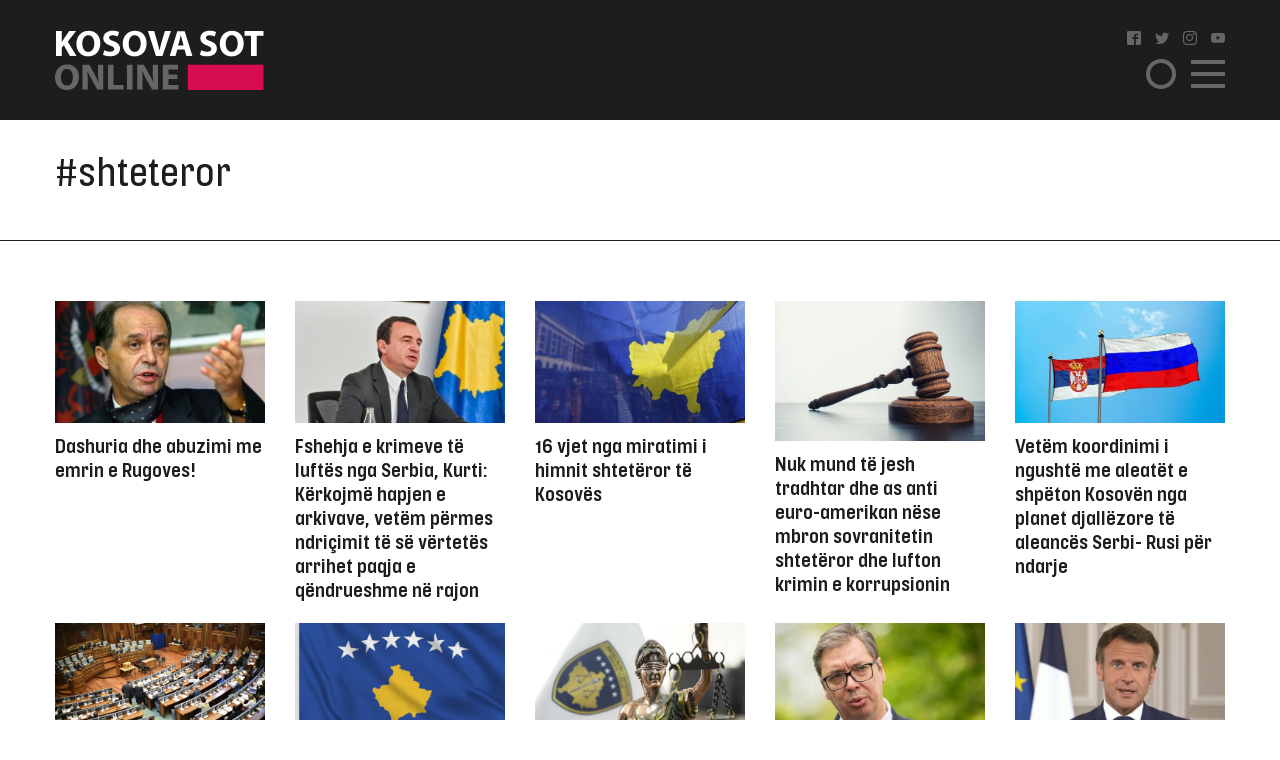

--- FILE ---
content_type: text/html; charset=UTF-8
request_url: https://www.kosova-sot.info/tag/shteteror/
body_size: 8342
content:
<!DOCTYPE html>
<html lang="en"> 
    <head>
<!-- Google tag (gtag.js) -->
<script async src="https://www.googletagmanager.com/gtag/js?id=G-3CYNEGR6N2" type="7e8df25036f5b382ab2c72d1-text/javascript"></script>
<script type="7e8df25036f5b382ab2c72d1-text/javascript">
  window.dataLayer = window.dataLayer || [];
  function gtag(){dataLayer.push(arguments);}
  gtag('js', new Date());

  gtag('config', 'G-3CYNEGR6N2');
</script>
        <!--Meta Tag-->
        <meta http-equiv="Content-Type" content="text/html; charset=UTF-8" />
        <meta name="viewport" content="width=device-width, initial-scale=1, maximum-scale=1, minimum-scale=1">
        <meta http-equiv="X-UA-Compatible" content="IE=edge" />
        <link rel="shortcut icon" type="image/x-icon" href="/public/kosova-sot/repository/favicon.ico"/>
        <link rel="apple-touch-icon" sizes="180x180" href="/public/kosova-sot/repository/apple-touch-icon.png">
        <link rel="icon" type="image/png" sizes="32x32" href="/public/kosova-sot/repository/favicon-32x32.png">
        <link rel="icon" type="image/png" sizes="16x16" href="/public/kosova-sot/repository/favicon-16x16.png">
        <link rel="manifest" href="/public/kosova-sot/repository/site.webmanifest">
        <meta name="msapplication-TileColor" content="#da532c">
        <meta name="theme-color" content="#ffffff">
        <!--Bootstrap Style Sheet -->
        <link rel="stylesheet" type="text/css" href="/public/kosova-sot/plugins/bootstrap/css/bootstrap.min.css"/>
        <!-- Slick Style Sheet -->
        <link rel="stylesheet" type="text/css" href="/public/kosova-sot/plugins/slick/slick.css?v=1.14"/>
        <!-- Fancybox Style Sheet -->
        <link rel="stylesheet" type="text/css" href="/public/kosova-sot/plugins/fancybox/fancybox.min.css"/>
        <!--Cascading Style Sheet -->
        <link rel="stylesheet" type="text/css" href="/public/kosova-sot/css/style.css?v=2.97"/>
        <!--Script-->
        <script src="/public/kosova-sot/js/jquery-1.12.4.min.js" type="7e8df25036f5b382ab2c72d1-text/javascript"></script>
        <!--<script src="/public/kosova-sot/js/modernizr.custom.js"></script> -->
        <script src="/public/kosova-sot/js/jquery.easing.1.3.js" type="7e8df25036f5b382ab2c72d1-text/javascript"></script>
        <meta name="robots" content="noodp"/>
<title>Tag - Kosova Sot</title>
<link rel="canonical" href="https://www.kosova-sot.info/tags/" />


<meta name="description" content="Kjo faqe kontrollohet dhe menaxhohet nga Kosova Sot. T&euml; gjitha materialet n&euml; t&euml;, p&euml;rfshir&euml; fotografit&euml;, jan&euml; t&euml; mbrojtura me copyright t&euml; Kosova Sot dhe p&euml;r to Kosova Sot mban t&euml; drejtat e rezervuara. Materialet n&euml; k&euml;t&euml; faqe nuk mund t&euml; p&euml;rdoren p&euml;r q&euml;llime komerciale. Ndalohet kopjimi..." />
<meta name="distribution" content="Kosova Sot" />
<meta property="og:title" content="Tag - Kosova Sot"/>
<meta property="og:description" content="Kjo faqe kontrollohet dhe menaxhohet nga Kosova Sot. T&euml; gjitha materialet n&euml; t&euml;, p&euml;rfshir&euml; fotografit&euml;, jan&euml; t&euml; mbrojtura me copyright t&euml; Kosova Sot dhe p&euml;r to Kosova Sot mban t&euml; drejtat e rezervuara. Materialet n&euml; k&euml;t&euml; faqe nuk mund t&euml; p&euml;rdoren p&euml;r q&euml;llime komerciale. Ndalohet kopjimi..."/>
<meta property="og:image" content="https://www.kosova-sot.info/public/kosova-sot/repository/logo.png?v=1.1" />
<meta property="og:image:width" content="250" />
<meta property="og:image:height" content="250" />
<meta property="og:url" content="https://www.kosova-sot.info/tags/" />
<meta property="og:site_name" content="Kosova Sot"/>
<meta property="og:type" content="article"/>
<meta property="article:publisher" content="https://www.facebook.com/kosovasotnr1/"/>
<script type="application/ld+json">{"@context":"http:\/\/schema.org","@type":"WebPage","headline":"Tag","url":"https:\/\/www.kosova-sot.info\/tags\/"}</script>
<meta name="twitter:card" content="summary">
<meta name="twitter:title" content="Tag - Kosova Sot">
<meta name="twitter:description" content="Kjo faqe kontrollohet dhe menaxhohet nga Kosova Sot. T&euml; gjitha materialet n&euml; t&euml;, p&euml;rfshir&euml; fotografit&euml;, jan&euml; t&euml; mbrojtura me copyright t&euml; Kosova Sot dhe p&euml;r to Kosova Sot mban t&euml; drejtat e rezervuara. Materialet n&euml; k&euml;t&euml; faqe nuk mund t&euml; p&euml;rdoren p&euml;r q&euml;llime komerciale. Ndalohet kopjimi...">
<meta name="twitter:image" content="https://www.kosova-sot.info/public/kosova-sot/repository/logo.png?v=1.1">
        <script type="7e8df25036f5b382ab2c72d1-text/javascript">
          (function(i,s,o,g,r,a,m){i['GoogleAnalyticsObject']=r;i[r]=i[r]||function(){
          (i[r].q=i[r].q||[]).push(arguments)},i[r].l=1*new Date();a=s.createElement(o),
          m=s.getElementsByTagName(o)[0];a.async=1;a.src=g;m.parentNode.insertBefore(a,m)
          })(window,document,'script','//www.google-analytics.com/analytics.js','ga');

          ga('create', 'UA-35166666-1', 'auto');
          ga('send', 'pageview');

        </script>

        <!-- Start Alexa Certify Javascript -->
        <script type="7e8df25036f5b382ab2c72d1-text/javascript">
        _atrk_opts = { atrk_acct:"GQaZo1IWhd1052", domain:"kosova-sot.info",dynamic: true};
        (function() { var as = document.createElement('script'); as.type = 'text/javascript'; as.async = true; as.src = "https://d31qbv1cthcecs.cloudfront.net/atrk.js"; var s = document.getElementsByTagName('script')[0];s.parentNode.insertBefore(as, s); })();
        </script>
        <noscript><img src="https://d5nxst8fruw4z.cloudfront.net/atrk.gif?account=GQaZo1IWhd1052" style="display:none" height="1" width="1" alt="" /></noscript>
        <!-- End Alexa Certify Javascript --> 
    </head><body>
	<!-- <script src="https://cdnjs.cloudflare.com/ajax/libs/postscribe/2.0.8/postscribe.min.js"></script> -->
	<header>
		<div class="container">
			<div class="row clear align-items-center">
				<div class="col-lg-2 col-md-3 col-6">
					<a href="/" class="logo">
						<svg version="1.1" id="Layer_1" xmlns="http://www.w3.org/2000/svg" xmlns:xlink="http://www.w3.org/1999/xlink" x="0px" y="0px" viewBox="0 0 209 60" style="enable-background:new 0 0 209 60;" xml:space="preserve">
							<style type="text/css">
								.st0{fill:#FFFFFF;}
								.st1{fill:#666666;}
								.st2{fill:#D60B51;}
							</style>
							<g>
								<g>
									<path class="st0" d="M1.1,1.1h5.6v11h0.1c0.6-1,1.1-1.8,1.7-2.7l5.6-8.3H21l-8.2,10.6L21.5,26h-6.6L8.8,15.2l-2.1,2.6v8.1H1.1V1.1
										z"/>
									<path class="st0" d="M45.3,13.3c0,8.1-4.9,13.1-12.2,13.1c-7.4,0-11.7-5.6-11.7-12.6c0-7.4,4.8-13,12.1-13
										C41.1,0.7,45.3,6.4,45.3,13.3z M27.3,13.6c0,4.9,2.3,8.3,6,8.3c3.8,0,6-3.6,6-8.4c0-4.5-2.1-8.3-6-8.3
										C29.6,5.2,27.3,8.8,27.3,13.6z"/>
									<path class="st0" d="M49.2,20.2c1.5,0.8,3.8,1.5,6.2,1.5c2.6,0,3.9-1.1,3.9-2.7c0-1.5-1.2-2.4-4.2-3.5c-4.1-1.4-6.8-3.7-6.8-7.3
										c0-4.2,3.5-7.5,9.4-7.5c2.8,0,4.9,0.6,6.3,1.3l-1.3,4.5c-1-0.5-2.8-1.2-5.2-1.2S54,6.4,54,7.7c0,1.6,1.4,2.3,4.6,3.5
										c4.4,1.6,6.4,3.9,6.4,7.4c0,4.2-3.2,7.7-10,7.7c-2.8,0-5.6-0.7-7-1.5L49.2,20.2z"/>
									<path class="st0" d="M91.6,13.3c0,8.1-4.9,13.1-12.2,13.1c-7.4,0-11.7-5.6-11.7-12.6c0-7.4,4.8-13,12.1-13
										C87.5,0.7,91.6,6.4,91.6,13.3z M73.7,13.6c0,4.9,2.3,8.3,6,8.3c3.8,0,6-3.6,6-8.4c0-4.5-2.1-8.3-6-8.3
										C75.9,5.2,73.7,8.8,73.7,13.6z"/>
									<path class="st0" d="M100.9,25.9L93,1.1h6.2l3,10.5c0.8,2.9,1.6,5.8,2.2,8.9h0.1c0.6-3,1.4-5.9,2.2-8.8l3.2-10.6h6l-8.4,24.8
										C107.5,25.9,100.9,25.9,100.9,25.9z"/>
									<path class="st0" d="M122.3,19.6l-1.8,6.4h-5.8l7.6-24.8h7.4l7.7,24.8h-6l-1.9-6.4H122.3z M128.6,15.4l-1.5-5.3
										c-0.4-1.5-0.9-3.3-1.3-4.8h-0.1c-0.4,1.5-0.7,3.4-1.1,4.8l-1.5,5.3H128.6z"/>
									<path class="st0" d="M146.2,20.2c1.5,0.8,3.8,1.5,6.2,1.5c2.6,0,3.9-1.1,3.9-2.7c0-1.5-1.2-2.4-4.2-3.5c-4.1-1.4-6.8-3.7-6.8-7.3
										c0-4.2,3.5-7.5,9.4-7.5c2.8,0,4.9,0.6,6.3,1.3l-1.3,4.5c-1-0.5-2.8-1.2-5.2-1.2s-3.6,1.1-3.6,2.4c0,1.6,1.4,2.3,4.6,3.5
										c4.4,1.6,6.4,3.9,6.4,7.4c0,4.2-3.2,7.7-10,7.7c-2.8,0-5.6-0.7-7-1.5L146.2,20.2z"/>
									<path class="st0" d="M188.7,13.3c0,8.1-4.9,13.1-12.2,13.1c-7.4,0-11.7-5.6-11.7-12.6c0-7.4,4.8-13,12.1-13
										C184.5,0.7,188.7,6.4,188.7,13.3z M170.7,13.6c0,4.9,2.3,8.3,6,8.3c3.8,0,6-3.6,6-8.4c0-4.5-2.1-8.3-6-8.3
										C173,5.2,170.7,8.8,170.7,13.6z"/>
									<path class="st0" d="M196.1,5.8h-6.7V1.1h19.1v4.7h-6.8v20.1h-5.6V5.8z"/>
									<path class="st1" d="M23.9,46.9C23.9,55,19,60,11.7,60C4.3,60,0,54.4,0,47.4c0-7.4,4.8-13,12.1-13C19.7,34.4,23.9,40.1,23.9,46.9z
										 M5.9,47.3c0,4.9,2.3,8.3,6,8.3c3.8,0,6-3.6,6-8.4c0-4.5-2.1-8.3-6-8.3C8.1,38.8,5.9,42.4,5.9,47.3z"/>
									<path class="st1" d="M27.6,59.6V34.8h6.6l5.2,9.1c1.5,2.6,2.9,5.7,4.1,8.5h0.1C43.1,49.1,43,45.7,43,42v-7.3h5.2v24.8h-5.9
										L36.9,50c-1.5-2.7-3.1-5.9-4.3-8.8h-0.1c0.1,3.3,0.2,6.8,0.2,10.8v7.5L27.6,59.6L27.6,59.6z"/>
									<path class="st1" d="M53,34.8h5.6v20.1h9.9v4.7H53V34.8z"/>
									<path class="st1" d="M77.5,34.8v24.8h-5.6V34.8H77.5z"/>
									<path class="st1" d="M82.3,59.6V34.8h6.6l5.2,9.1c1.5,2.6,2.9,5.7,4.1,8.5h0.1c-0.4-3.3-0.5-6.6-0.5-10.4v-7.3h5.2v24.8h-6
										L91.7,50c-1.5-2.7-3.1-5.9-4.3-8.8h-0.1c0.1,3.3,0.2,6.8,0.2,10.8v7.5L82.3,59.6L82.3,59.6z"/>
									<path class="st1" d="M122.5,49.1h-9.1V55h10.2v4.6h-15.8V34.8h15.3v4.6h-9.7v5.2h9.1V49.1z"/>
								</g>
								<rect x="132.8" y="34.7" class="st2" width="75.7" height="25.3"/>
							</g>
						</svg>
					</a>
				</div>
				<div class="col-lg-6 col-md-5 head-news">
									</div>
				<div class="col-lg-2 col-md-2 col ml-auto">
					<ul class="social clearfix">
						<li><a href="https://www.facebook.com/kosovasotnr1/"><i class="icon-facebook2" target="_blank"></i></a></li>
						<li><a href="https://twitter.com/kosovasot" target="_blank"><i class="icon-twitter"></i></a></li>
						<li><a href="https://www.instagram.com/gazetakosovasot/" target="_blank"><i class="icon-instagram"></i></a></li>
						<li><a href="https://www.youtube.com/user/kosovasotofficial"><i class="icon-youtube" target="_blank"></i></a></li>
					</ul>
					<span class="menu-ico d-flex">
						<span class="menu-box">
							<span class="menu-inner"></span>
						</span>
					</span>
					<span class="search-ico"><i class="icon-search"></i></span>
					<div class="search-holder align-items-center justify-content-center">
						<form autocomplete="off" method="get" action="/kerko/">
							<input type="text" name="keyword" class="form-control" placeholder="Kërko">
							<i class="icon-search"></i>
						</form>
					</div>
					<nav class="menu-holder">
						<div class="container">
							<ul class="social clearfix">
								<li><a href="https://www.facebook.com/kosovasotnr1/"><i class="icon-facebook2" target="_blank"></i></a></li>
								<li><a href="https://twitter.com/kosovasot" target="_blank"><i class="icon-twitter"></i></a></li>
								<li><a href="https://www.instagram.com/gazetakosovasot/" target="_blank"><i class="icon-instagram"></i></a></li>
								<li><a href="https://www.youtube.com/user/kosovasotofficial"><i class="icon-youtube" target="_blank"></i></a></li>
							</ul>
							<ul class="row clear">
																<li class="col-lg-25 col-md-33 col-5"><a href="/lajme/" class="lajme">Lajme</a></li><li class="col-lg-25 col-md-33 col-5"><a href="/opinione/" class="opinione">Opinione</a></li><li class="col-lg-25 col-md-33 col-5"><a href="/sport/" class="sport">Sport</a></li><li class="col-lg-25 col-md-33 col-5"><a href="/vip/" class="vip">VIP</a></li><li class="col-lg-25 col-md-33 col-5"><a href="/dashuri/" class="dashuri">Love</a></li><li class="col-lg-25 col-md-33 col-5"><a href="/femra/" class="femra">Femra</a></li><li class="col-lg-25 col-md-33 col-5"><a href="/shendetesia/" class="shendetesia">Shëndeti</a></li><li class="col-lg-25 col-md-33 col-5"><a href="/tv/" class="tv">TV</a></li><li class="col-lg-25 col-md-33 col-5"><a href="/receta/" class="receta">Reçeta</a></li><li class="col-lg-25 col-md-33 col-5"><a href="/auto-tech/" class="auto-tech">Auto&Tech</a></li><li class="col-lg-25 col-md-33 col-5"><a href="/horoskopi/" class="horoskopi">Horoskopi</a></li><li class="col-lg-25 col-md-33 col-5"><a href="/planeti-x/" class="planeti-x">Planeti X</a></li><li class="col-lg-25 col-md-33 col-5"><a href="/dossier/" class="dossier">Dossier</a></li><li class="col-lg-25 col-md-33 col-5"><a href="/kulture/" class="kulture">Kulturë</a></li><li class="col-lg-25 col-md-33 col-5"><a href="/editoriali/" class="editoriali">Editoriali</a></li><li class="col-lg-25 col-md-33 col-5"><a href="/marketing/" class="marketing">Marketing</a></li>							</ul>
						</div>
					</nav>
				</div>
			</div>
		</div>
	</header>
	<div class="visible-xs" style="height:100px!important;width:320px;text-align:center;clear:both;margin:0 auto;">
		<div class="clear text-center visible-xs gads" style="margin:20px auto 0 auto;width:300px;height:100px!important;">
		<script async src="https://pagead2.googlesyndication.com/pagead/js/adsbygoogle.js?client=ca-pub-7915209656411183" crossorigin="anonymous" type="7e8df25036f5b382ab2c72d1-text/javascript"></script>

		<ins class="adsbygoogle" style="display:block" data-ad-client="ca-pub-7915209656411183" data-ad-slot="4347784756" data-page-url="https://www.kosova-sot.info/freesource/index.php" data-ad-format="auto" data-full-width-responsive="true" ></ins>
		<script type="7e8df25036f5b382ab2c72d1-text/javascript">
			(adsbygoogle = window.adsbygoogle || []).push({});
		</script>
		</div>
	</div>
	<div class="skyleft">
		<!--<ins data-revive-zoneid="110" data-revive-id="6cef4c64541526a30177999e3ee190d6"></ins>
		<script async src="//ads.kosova-sot.info/www/delivery/asyncjs.php"></script> -->
		<!-- <script async src="//pagead2.googlesyndication.com/pagead/js/adsbygoogle.js"></script>
			<ins class="adsbygoogle"
			     style="display:block"
			     data-ad-client="ca-pub-7915209656411183"
			     data-ad-slot="9013360878"
				 data-page-url = "https://www.kosova-sot.info/webgo/index.php"
			     data-ad-format="auto"
			     data-full-width-responsive="true"></ins>
		<script>
			(adsbygoogle = window.adsbygoogle || []).push({});
		</script> -->
		<script async src="https://pagead2.googlesyndication.com/pagead/js/adsbygoogle.js?client=ca-pub-7915209656411183" crossorigin="anonymous" type="7e8df25036f5b382ab2c72d1-text/javascript"></script>

		<ins class="adsbygoogle" style="display:block" data-ad-client="ca-pub-7915209656411183" data-ad-slot="4347784756" data-page-url="https://www.kosova-sot.info/freesource/index.php" data-ad-format="auto" data-full-width-responsive="true" ></ins>
		<script type="7e8df25036f5b382ab2c72d1-text/javascript">
			(adsbygoogle = window.adsbygoogle || []).push({});
		</script>
	</div>
	<div class="skyright">
		<!--<ins data-revive-zoneid="111" data-revive-id="6cef4c64541526a30177999e3ee190d6"></ins>
		<script async src="//ads.kosova-sot.info/www/delivery/asyncjs.php"></script>-->
		<!-- <script async src="//pagead2.googlesyndication.com/pagead/js/adsbygoogle.js"></script>
			<ins class="adsbygoogle"
			     style="display:block"
			     data-ad-client="ca-pub-7915209656411183"
			     data-ad-slot="9013360878"
			data-page-url = "https://www.kosova-sot.info/webgo/index.php"
			     data-ad-format="auto"
			     data-full-width-responsive="true"></ins>
		<script>
			(adsbygoogle = window.adsbygoogle || []).push({});
		</script> -->
		<script async src="https://pagead2.googlesyndication.com/pagead/js/adsbygoogle.js?client=ca-pub-7915209656411183" crossorigin="anonymous" type="7e8df25036f5b382ab2c72d1-text/javascript"></script>

		<ins class="adsbygoogle" style="display:block" data-ad-client="ca-pub-7915209656411183" data-ad-slot="4347784756" data-page-url="https://www.kosova-sot.info/freesource/index.php" data-ad-format="auto" data-full-width-responsive="true" ></ins>
		<script type="7e8df25036f5b382ab2c72d1-text/javascript">
			(adsbygoogle = window.adsbygoogle || []).push({});
		</script>
	</div><section class="lajme-category">
	<div class="top-lajme">
		<div class="container">
			<div class="row clear">
				<div class="col-md-10 categ-logo-holder d-flex">
					<span class="semi-title text-center mgb-50" style="font-size: 40px;font-family: inherit;">#shteteror</span>
				</div>
			</div>
		</div>
	</div>
	<div class="bottom-news w-100 clear">
		<div class="container">
						<div class="row clear mgb-30 bottom-news">
									<div class="col-lg-2 col-5">
						<article class="news-sm">
							<a href="/opinione/726074/dashuria-dhe-abuzimi-me-emrin-e-rugoves/">
								<figure>
									<img src="/uploads/kosova-sot/images/2022/November/16/570x331_Ibrahim-rugova-e16384357619371668609583.jpg" alt="Dashuria dhe abuzimi me emrin e Rugoves!">
								</figure>
								<h2>Dashuria dhe abuzimi me emrin e Rugoves!</h2>
							</a>
						</article>
					</div>	
									<div class="col-lg-2 col-5">
						<article class="news-sm">
							<a href="/lajme/725985/fshehja-e-krimeve-te-luftes-nga-serbia-kurti-kerkojme-hapjen-e-arkivave-vetem-permes-ndricimit-te-se-vertetes-arrihet-paqja-e-qendrueshme-ne-rajon/">
								<figure>
									<img src="/uploads/kosova-sot/images/2024/July/31/570x331_kkkk1722409728.jpg" alt="Fshehja e krimeve të luftës nga Serbia, Kurti: Kërkojmë hapjen e arkivave, vetëm përmes ndriçimit të së vërtetës arrihet paqja e qëndrueshme në rajon">
								</figure>
								<h2>Fshehja e krimeve të luftës nga Serbia, Kurti: Kërkojmë hapjen e arkivave, vetëm përmes ndriçimit të së vërtetës arrihet paqja e qëndrueshme në rajon</h2>
							</a>
						</article>
					</div>	
									<div class="col-lg-2 col-5">
						<article class="news-sm">
							<a href="/lajme/720579/16-vjet-nga-miratimi-i-himnit-shteteror-te-kosoves/">
								<figure>
									<img src="/uploads/kosova-sot/images/2024/June/11/570x331_flamuri-kosoves-600x3581718087734.jpg" alt="16 vjet nga miratimi i himnit shtetëror të Kosovës">
								</figure>
								<h2>16 vjet nga miratimi i himnit shtetëror të Kosovës</h2>
							</a>
						</article>
					</div>	
									<div class="col-lg-2 col-5">
						<article class="news-sm">
							<a href="/opinione/709105/nuk-mund-te-jesh-tradhtar-dhe-as-anti-euro-amerikan-nese-mbron-sovranitetin-shteteror-dhe-lufton-krimin-e-korrupsionin/">
								<figure>
									<img src="/uploads/kosova-sot/images/2024/March/05/570x331_GettyImages-9039932661709649814.webp" alt="Nuk mund të jesh tradhtar dhe as anti euro-amerikan nëse mbron sovranitetin shtetëror dhe lufton krimin e korrupsionin    ">
								</figure>
								<h2>Nuk mund të jesh tradhtar dhe as anti euro-amerikan nëse mbron sovranitetin shtetëror dhe lufton krimin e korrupsionin    </h2>
							</a>
						</article>
					</div>	
									<div class="col-lg-2 col-5">
						<article class="news-sm">
							<a href="/opinione/708237/vetem-koordinimi-i-ngushte-me-aleatet-e-shpeton-kosoven-nga-planet-djallezore-te-aleances-serbi-rusi-per-ndarje/">
								<figure>
									<img src="/uploads/kosova-sot/images/2024/February/27/570x331_6b366d27a2c4c25c96707c1676f3fbe4_11709015972.jpg" alt="Vetëm koordinimi i ngushtë me aleatët e shpëton Kosovën nga planet djallëzore të aleancës Serbi- Rusi për ndarje  ">
								</figure>
								<h2>Vetëm koordinimi i ngushtë me aleatët e shpëton Kosovën nga planet djallëzore të aleancës Serbi- Rusi për ndarje  </h2>
							</a>
						</article>
					</div>	
									<div class="col-lg-2 col-5">
						<article class="news-sm">
							<a href="/opinione/690606/te-bashkohen-pozita-dhe-opozita-rreth-interesit-shteteror/">
								<figure>
									<img src="/uploads/kosova-sot/images/2023/September/28/570x331_kuvendi-i-kosoves-11695907486.jpg" alt="Të bashkohen pozita dhe opozita rreth interesit shtetëror!">
								</figure>
								<h2>Të bashkohen pozita dhe opozita rreth interesit shtetëror!</h2>
							</a>
						</article>
					</div>	
									<div class="col-lg-2 col-5">
						<article class="news-sm">
							<a href="/opinione/678812/kosova-nuk-e-ka-luksin-te-lejon-braktisjen-nga-aleatet-perendimor/">
								<figure>
									<img src="/uploads/kosova-sot/images/2023/June/13/570x331_kosovo1686635443.jpg" alt="Kosova nuk e ka luksin të lejon braktisjen nga aleatët perëndimor">
								</figure>
								<h2>Kosova nuk e ka luksin të lejon braktisjen nga aleatët perëndimor</h2>
							</a>
						</article>
					</div>	
									<div class="col-lg-2 col-5">
						<article class="news-sm">
							<a href="/opinione/672897/nuk-emerohet-kryeprokurori-i-shtetit-me-dajak-ne-krah-e-ne-kundershtim-me-ligjet-dhe-kushtetuten/">
								<figure>
									<img src="/uploads/kosova-sot/images/2023/April/25/570x331_Prokuroria-Peshorja-21682401401.jpg" alt="Nuk emërohet Kryeprokurori i Shtetit me dajak në krah e në kundërshtim me ligjet dhe kushtetutën ">
								</figure>
								<h2>Nuk emërohet Kryeprokurori i Shtetit me dajak në krah e në kundërshtim me ligjet dhe kushtetutën </h2>
							</a>
						</article>
					</div>	
									<div class="col-lg-2 col-5">
						<article class="news-sm">
							<a href="/opinione/641439/shteti-ne-rrezik-bandat-serbo-ruse-te-udhehequra-nga-krimineli-vuciq-po-veprojne-me-arme-ne-veri-te-republikes/">
								<figure>
									<img src="/uploads/kosova-sot/images/2022/September/13/570x331_160334172363088b39364bf422421431_v4_big1663047710.jpg" alt="Shteti në rrezik, bandat serbo-ruse të udhëhequra nga krimineli Vuçiq po veprojnë me armë në veri të Republikës">
								</figure>
								<h2>Shteti në rrezik, bandat serbo-ruse të udhëhequra nga krimineli Vuçiq po veprojnë me armë në veri të Republikës</h2>
							</a>
						</article>
					</div>	
									<div class="col-lg-2 col-5">
						<article class="news-sm">
							<a href="/lajme/629715/skandal-shteteror-opozita-kerkon-nisjen-e-hetimeve-mbi-lidhjet-e-macronit-me-lobimin-ne-uber/">
								<figure>
									<img src="/uploads/kosova-sot/images/2022/July/11/570x331_Emmanuel-Macron-and-Pope-Francis-between-earth-leaders-paying-tribute1657544254.jpg" alt="“Skandal shtetëror”, opozita kërkon nisjen e hetimeve mbi lidhjet e Macronit me lobimin në Uber">
								</figure>
								<h2>“Skandal shtetëror”, opozita kërkon nisjen e hetimeve mbi lidhjet e Macronit me lobimin në Uber</h2>
							</a>
						</article>
					</div>	
									<div class="col-lg-2 col-5">
						<article class="news-sm">
							<a href="/opinione/619261/vizitat-maratonike-te-lidereve-shteteror/">
								<figure>
									<img src="/uploads/kosova-sot/images/2022/May/16/570x331_961216510706331652700884.jpg" alt="Vizitat maratonike të liderëve shtetëror!">
								</figure>
								<h2>Vizitat maratonike të liderëve shtetëror!</h2>
							</a>
						</article>
					</div>	
									<div class="col-lg-2 col-5">
						<article class="news-sm">
							<a href="/lajme/604784/televizioni-shteteror-rus-hiqet-nga-transmetimi-ne-mbreterine-e-bashkuar/">
								<figure>
									<img src="/uploads/kosova-sot/images/2022/March/03/570x331_rt-600x3601646315226.png" alt="Televizioni shtetëror rus hiqet nga transmetimi në Mbretërinë e Bashkuar">
								</figure>
								<h2>Televizioni shtetëror rus hiqet nga transmetimi në Mbretërinë e Bashkuar</h2>
							</a>
						</article>
					</div>	
									<div class="col-lg-2 col-5">
						<article class="news-sm">
							<a href="/opinione/601235/kosova-ne-dialog-me-serbine-vetem-per-njohje-reciproke/">
								<figure>
									<img src="/uploads/kosova-sot/images/2022/February/16/570x331_serbia-kosova1644994260.jpg" alt="Kosova në dialog me Serbinë, vetëm për njohje reciproke ">
								</figure>
								<h2>Kosova në dialog me Serbinë, vetëm për njohje reciproke </h2>
							</a>
						</article>
					</div>	
									<div class="col-lg-2 col-5">
						<article class="news-sm">
							<a href="/opinione/600788/mbeshtetja-e-ambasadorit-amerikan-per-nje-kryeprokuror-te-shtetit-te-pavarur-kruciale/">
								<figure>
									<img src="/uploads/kosova-sot/images/2022/February/14/570x331_Ambasadori-Jeffrey-jpeg1644820928.jpg" alt="Mbështetja e ambasadorit amerikan për një kryeprokuror të shtetit të pavarur, kruciale">
								</figure>
								<h2>Mbështetja e ambasadorit amerikan për një kryeprokuror të shtetit të pavarur, kruciale</h2>
							</a>
						</article>
					</div>	
									<div class="col-lg-2 col-5">
						<article class="news-sm">
							<a href="/lajme/589921/a-do-te-lejoni-qe-kosova-te-behet-pjese-e-open-balkan-me-emer-dhe-flamur-pergjigjet-vuciq/">
								<figure>
									<img src="/uploads/kosova-sot/images/2021/December/21/570x331_w222221640099179.jpg" alt="“A do të lejoni që Kosova të bëhet pjesë e “Open Balkan” me emër dhe flamur”, përgjigjet Vuçiq">
								</figure>
								<h2>“A do të lejoni që Kosova të bëhet pjesë e “Open Balkan” me emër dhe flamur”, përgjigjet Vuçiq</h2>
							</a>
						</article>
					</div>	
									<div class="col-lg-2 col-5">
						<article class="news-sm">
							<a href="/lajme/580852/skandali-shteteror-i-organizuar-permes-aki-se-kerkohet-hetim-parlamentar/">
								<figure>
									<img src="/uploads/kosova-sot/images/2021/November/09/570x331_k891636462682.jpg" alt="Skandali shtetëror i organizuar përmes AKI-së, kërkohet hetim parlamentar">
								</figure>
								<h2>Skandali shtetëror i organizuar përmes AKI-së, kërkohet hetim parlamentar</h2>
							</a>
						</article>
					</div>	
									<div class="col-lg-2 col-5">
						<article class="news-sm">
							<a href="/lajme/568935/konjufca-uck-ja-nuk-ka-arkiva/">
								<figure>
									<img src="/uploads/kosova-sot/images/2021/September/16/570x331_konjufca-4-660x3301631822596.jpg" alt=" Konjufca: UÇK-ja nuk ka arkiva ">
								</figure>
								<h2> Konjufca: UÇK-ja nuk ka arkiva </h2>
							</a>
						</article>
					</div>	
									<div class="col-lg-2 col-5">
						<article class="news-sm">
							<a href="/sport/558632/televizioni-shteteror-i-serbise-tregon-arsyen-pse-u-nderpre-transmetimi-kur-nora-gjakova-e-fitoi-medaljen-e-arte/">
								<figure>
									<img src="/uploads/kosova-sot/images/2021/July/27/570x331_Screenshot_2-38-600x3601627385658.jpg" alt="Televizioni shtetëror i Serbisë tregon arsyen pse u ndërpre transmetimi kur Nora Gjakova e fitoi medaljen e artë">
								</figure>
								<h2>Televizioni shtetëror i Serbisë tregon arsyen pse u ndërpre transmetimi kur Nora Gjakova e fitoi medaljen e artë</h2>
							</a>
						</article>
					</div>	
									<div class="col-lg-2 col-5">
						<article class="news-sm">
							<a href="/lajme/554343/publikohen-rezultatet-e-provimit-shteteror-te-matures-kalueshmeria-mbi-68-per-qind/">
								<figure>
									<img src="/uploads/kosova-sot/images/2021/July/05/570x331_testi-600x3601625479959.jpg" alt="Publikohen rezultatet e Provimit Shtetëror të Maturës, kalueshmëria mbi 68 për qind">
								</figure>
								<h2>Publikohen rezultatet e Provimit Shtetëror të Maturës, kalueshmëria mbi 68 për qind</h2>
							</a>
						</article>
					</div>	
									<div class="col-lg-2 col-5">
						<article class="news-sm">
							<a href="/vip/547021/te-cili-motel-po-shkojme-sot-aktori-kosovar-tregon-se-cka-i-ndodhi-te-dashures-se-tij-ne-nje-institucion-shteteror/">
								<figure>
									<img src="/uploads/kosova-sot/images/2021/May/29/570x331_850x600_motel16222744921622275035.jpg" alt="'Te cili motel po shkojmë sot': Aktori kosovar tregon se çka i ndodhi të dashurës së tij në një institucion shtetëror">
								</figure>
								<h2>'Te cili motel po shkojmë sot': Aktori kosovar tregon se çka i ndodhi të dashurës së tij në një institucion shtetëror</h2>
							</a>
						</article>
					</div>	
									<div class="col-lg-2 col-5">
						<article class="news-sm">
							<a href="/lajme/544148/armend-zemaj-msh-ja-nuk-po-vaksion-sipas-planit-shteteror-per-imunizim-fton-organet-e-rendit-per-hetim/">
								<figure>
									<img src="/uploads/kosova-sot/images/2021/May/14/570x331_Armend-zemaj-1-600x3601620989862.jpg" alt="Armend Zemaj: MSH-ja nuk po vaksion sipas Planit Shtetëror për Imunizim, fton organet e rendit për hetim">
								</figure>
								<h2>Armend Zemaj: MSH-ja nuk po vaksion sipas Planit Shtetëror për Imunizim, fton organet e rendit për hetim</h2>
							</a>
						</article>
					</div>	
									<div class="col-lg-2 col-5">
						<article class="news-sm">
							<a href="/lajme/515700/gjate-2020-jane-ngritur-mbi-290-aktakuza-kunder-216-zyrtareve-shteterore/">
								<figure>
									<img src="/uploads/kosova-sot/images/2020/December/30/570x331_aktakuza-ngritety-600x3601609332069.jpg" alt="Gjatë 2020 janë ngritur mbi 290 aktakuza kundër 216 zyrtarëve shtetërorë">
								</figure>
								<h2>Gjatë 2020 janë ngritur mbi 290 aktakuza kundër 216 zyrtarëve shtetërorë</h2>
							</a>
						</article>
					</div>	
									<div class="col-lg-2 col-5">
						<article class="news-sm">
							<a href="////">
								<figure>
									<img src="" alt="">
								</figure>
								<h2></h2>
							</a>
						</article>
					</div>	
									<div class="col-lg-2 col-5">
						<article class="news-sm">
							<a href="////">
								<figure>
									<img src="" alt="">
								</figure>
								<h2></h2>
							</a>
						</article>
					</div>	
									<div class="col-lg-2 col-5">
						<article class="news-sm">
							<a href="////">
								<figure>
									<img src="" alt="">
								</figure>
								<h2></h2>
							</a>
						</article>
					</div>	
							</div>
			<div class="pagination d-flex align-items-center">
							</div>
		</div>
	</div>
</section>		<footer>
			<div class="container">
				<div class="row clear">
					<div class="col-lg-2">
						<a href="/" class="foot-logo"><figure><img src="/public/kosova-sot/repository/logo-black.svg" alt="Kosova Sot"></figure></a>
					</div>
					<div class="col-lg-8">
						<p>Kjo faqe kontrollohet dhe menaxhohet nga Kosova Sot Online. Të gjitha materialet në të, përfshirë fotografitë, janë të mbrojtura me copyright të Kosova Sot dhe për to Kosova Sot mban të drejtat e rezervuara. Materialet në këtë faqe nuk mund të përdoren për qëllime komerciale. Ndalohet kopjimi, riprodhimi, publikimi i paautorizuar qoftë origjinal apo i modifikuar në çfarëdo mënyre, pa lejen paraprake të Kosova Sot Online. Shfrytëzimi i materialeve nga ndonjë faqe interneti a medium tjetër pa lejen e Kosova Sot Online është shkelje e drejtave të autorit dhe të pronës intelektuale sipas dispozitave ligjore në fuqi.</p>
					</div>
				</div>
			</div>
		</footer>
		<!-- Bootstrap Scripts -->
		<script src="/public/kosova-sot/plugins/bootstrap/js/bootstrap.bundle.min.js" type="7e8df25036f5b382ab2c72d1-text/javascript"></script>
		<!-- Slick Scripts -->
		<script src="/public/kosova-sot/plugins/slick/slick.min.js" type="7e8df25036f5b382ab2c72d1-text/javascript"></script>
		<!-- Fancybox Scripts -->
		<script src="/public/kosova-sot/plugins/fancybox/fancybox.min.js" type="7e8df25036f5b382ab2c72d1-text/javascript"></script>
		<!-- Scripts -->
		<!-- Modal -->
		<div class="modal fade" id="notificationModal" tabindex="-1" role="dialog" aria-labelledby="exampleModalLabel" data-backdrop="static" data-keyboard="false">
		  <div class="modal-dialog" role="document">
		    <div class="modal-content">
		      <div class="modal-body d-flex align-items-center flex-wrap">
		        <figure class="kso-logo"><img src="/public/kosova-sot/images/KSO-fav-icon.png" alt="Kosova Sot"></figure>
		        <p>Abonohuni për lajmet më eksluzive të Kosova Sot në momentin që ne i marrim ato! Klikoni fjalën "Pranoj" më poshtë për të pranuar lajmet ekskluzive.</p>	
		      </div>
		      <div class="modal-footer justify-content-start">
		        <button type="button" class="btn btn-primary" onclick="if (!window.__cfRLUnblockHandlers) return false; requestPermission();" data-cf-modified-7e8df25036f5b382ab2c72d1-="">Pranoj</button>
		        <span class="dismiss" data-dismiss="modal" onclick="if (!window.__cfRLUnblockHandlers) return false; cancelPopup()" data-cf-modified-7e8df25036f5b382ab2c72d1-="">Jo, faleminderit!</span>
		      </div>
		    </div>
		  </div>
		</div>
		<script src="https://www.gstatic.com/firebasejs/6.0.2/firebase-app.js" type="7e8df25036f5b382ab2c72d1-text/javascript"></script>
		<script src="https://www.gstatic.com/firebasejs/6.0.2/firebase-messaging.js" type="7e8df25036f5b382ab2c72d1-text/javascript"></script>
		<script src="/public/kosova-sot/js/fb-app.js?v=1689934994" type="7e8df25036f5b382ab2c72d1-text/javascript"></script>

		<script src="/public/kosova-sot/js/scripts.js?v=1.22" type="7e8df25036f5b382ab2c72d1-text/javascript"></script>
		<script type="7e8df25036f5b382ab2c72d1-text/javascript">
			$(document).ready(function(){
				$('.femra-slider').slick({
						dots: false,
						infinite: false,
						speed: 300,
						slidesToShow: 1,
						slidesToScroll: 1,
						adaptiveHeight: true
					});
				$('.photo-day').slick({
						dots: false,
						infinite: false,
						speed: 300,
						slidesToShow: 1,
						slidesToScroll: 1,
						adaptiveHeight: true
					});
				
			});
		</script>	
	<script src="/cdn-cgi/scripts/7d0fa10a/cloudflare-static/rocket-loader.min.js" data-cf-settings="7e8df25036f5b382ab2c72d1-|49" defer></script><script defer src="https://static.cloudflareinsights.com/beacon.min.js/vcd15cbe7772f49c399c6a5babf22c1241717689176015" integrity="sha512-ZpsOmlRQV6y907TI0dKBHq9Md29nnaEIPlkf84rnaERnq6zvWvPUqr2ft8M1aS28oN72PdrCzSjY4U6VaAw1EQ==" data-cf-beacon='{"version":"2024.11.0","token":"0801579ce4b646dc80a5f071a47f9d5d","r":1,"server_timing":{"name":{"cfCacheStatus":true,"cfEdge":true,"cfExtPri":true,"cfL4":true,"cfOrigin":true,"cfSpeedBrain":true},"location_startswith":null}}' crossorigin="anonymous"></script>
</body>
</html>

--- FILE ---
content_type: text/html; charset=utf-8
request_url: https://www.google.com/recaptcha/api2/aframe
body_size: 259
content:
<!DOCTYPE HTML><html><head><meta http-equiv="content-type" content="text/html; charset=UTF-8"></head><body><script nonce="a24vjDlzp1VTAS64SHFrWA">/** Anti-fraud and anti-abuse applications only. See google.com/recaptcha */ try{var clients={'sodar':'https://pagead2.googlesyndication.com/pagead/sodar?'};window.addEventListener("message",function(a){try{if(a.source===window.parent){var b=JSON.parse(a.data);var c=clients[b['id']];if(c){var d=document.createElement('img');d.src=c+b['params']+'&rc='+(localStorage.getItem("rc::a")?sessionStorage.getItem("rc::b"):"");window.document.body.appendChild(d);sessionStorage.setItem("rc::e",parseInt(sessionStorage.getItem("rc::e")||0)+1);localStorage.setItem("rc::h",'1769714087772');}}}catch(b){}});window.parent.postMessage("_grecaptcha_ready", "*");}catch(b){}</script></body></html>